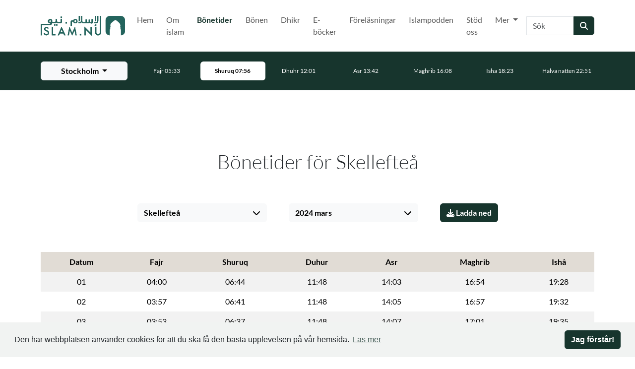

--- FILE ---
content_type: text/html; charset=utf-8
request_url: https://islam.nu/bonetider/skelleftea/2024/03/
body_size: 9154
content:
<!DOCTYPE html>




<html lang="sv">
    <head>
        <meta charset="utf-8"/>
        <meta http-equiv="X-UA-Compatible" content="IE=edge"/>
        <meta content='width=device-width, initial-scale=1.0, maximum-scale=1.0, user-scalable=0' name='viewport' />

        <meta property="og:title" content="Bönetider för Skellefteå | Islam.nu"/>
        <meta property="og:image" content="
    
        
        https://fra1.digitaloceanspaces.com/islamnu/location/city/image/skelleftea.jpg.547x960_q85.jpg
    
"/>
        <meta property="og:description" content="Bönetider för Skellefteå. Du har även tillgång till föregående, nuvarande och kommande månaders bönetider."/>
        <meta property="og:url" content="https://islam.nu/bonetider/skelleftea/2024/03/"/>
        <meta property="og:type" content="website"/>

        
            <meta property="fb:app_id" content="598053010802982"/>
        

        <title>
            Bönetider för Skellefteå
            
                |
                
                    Islam.nu
                
            
        </title>

        <meta name="description" content="Bönetider för Skellefteå. Du har även tillgång till föregående, nuvarande och kommande månaders bönetider."/>

        
            <meta name="google-site-verification" content="cX5E2v26W8u2S4VpivMjXc665vG786WWlI7y0qw4ras" />
        

        <!-- Touch Icons - iOS and Android 2.1+ 180x180 pixels in size. --> 
        <link rel="apple-touch-icon-precomposed" href="/apple-touch-icon-precomposed.png" type="image/png">

        <!-- Firefox, Chrome, Safari, IE 11+ and Opera. 48x48 pixels in size. -->
        <link rel="icon" href="/favicon.ico" type="image/x-icon">
        <link rel="shortcut icon" href="/favicon.ico" type="image/x-icon">

        <link rel="stylesheet" type="text/css" href="/static/css/main.css?v3.0.1">

        <script type="text/javascript">
    window.CONFIG = {};
    window.CONFIG.STATIC_URL = '/static/';
    window.CONFIG.MEDIA_URL = '/media/';
    window.CONFIG.DEBUG = false;
    window.CONFIG.RENDERED_AT = '2026-02-02T09:15:16.704857+01:00';
    window.CONFIG.PROJECT_VERSION = 'v3.0.1';
    window.CONFIG.PRODUCTION = true;
    window.CONFIG.STAGING = false;
</script>


        <!-- HTML5 Shim and Respond.js IE8 support of HTML5 elements and media queries -->
        <!-- WARNING: Respond.js doesn't work if you view the page via file:// -->
        <!--[if lt IE 9]>
            <script src="//oss.maxcdn.com/html5shiv/3.7.2/html5shiv.min.js"></script>
            <script src="//oss.maxcdn.com/respond/1.4.2/respond.min.js"></script>
        <![endif]-->
        
        
            <script async src="https://www.googletagmanager.com/gtag/js?id=G-0SBMLS3RS2"></script>
            <script>
                window.dataLayer = window.dataLayer || [];
                function gtag(){dataLayer.push(arguments);}
                gtag('js', new Date());
                gtag('config', 'G-0SBMLS3RS2');
            </script>
        

        <script type="application/ld+json">
            { "@context" : "http://schema.org",
            "@type" : "Organization",
            "url" : "https://islam.nu/",
            "name": "Islam.nu"}
        </script>
        

    </head>

    <body id="page-top">
        
        
            <div id="fb-root"></div>
            <script>
                (function (d, s, id) {
                    var js, fjs = d.getElementsByTagName(s)[0];
                    if (d.getElementById(id)) return;
                    js = d.createElement(s);
                    js.id = id;
                    js.src = "//connect.facebook.net/sv_SE/sdk.js#xfbml=1&version=v2.4&appId=598053010802982";
                    fjs.parentNode.insertBefore(js, fjs);
                }(document, 'script', 'facebook-jssdk'));
            </script>
        

        <a href="#main-content" class="skip-link visually-hidden-focusable">Hoppa till huvudinnehåll</a>

        
            
                





<nav class="navbar navbar-expand-xl navbar-light" aria-label="Huvudnavigering">
    <div class="container">
        <a class="navbar-brand" href="/" aria-label="Gå till startsidan">
            <img src="https://fra1.digitaloceanspaces.com/islamnu/core/site_image/1578518428-islamnu-logga2.svg" alt="islam.nu"
                style="height: 40px; width: auto">
        </a>
        <button class="navbar-toggler" type="button" data-bs-toggle="collapse" data-bs-target="#dfadd677-336e-4d8e-86f4-567a6941f571"
            aria-expanded="false" aria-label="Växla navigering">
            <svg class="icon" width="24" height="24" viewBox="0 0 24 24" fill="none"
                xmlns="http://www.w3.org/2000/svg" aria-hidden="true" focusable="false">
                <path
                    d="M3 17C3 17.5523 3.44772 18 4 18H20C20.5523 18 21 17.5523 21 17V17C21 16.4477 20.5523 16 20 16H4C3.44772 16 3 16.4477 3 17V17ZM3 12C3 12.5523 3.44772 13 4 13H20C20.5523 13 21 12.5523 21 12V12C21 11.4477 20.5523 11 20 11H4C3.44772 11 3 11.4477 3 12V12ZM4 6C3.44772 6 3 6.44772 3 7V7C3 7.55228 3.44772 8 4 8H20C20.5523 8 21 7.55228 21 7V7C21 6.44772 20.5523 6 20 6H4Z"
                    fill="#212529"></path>
            </svg>
        </button>
        <div class="collapse navbar-collapse" id="dfadd677-336e-4d8e-86f4-567a6941f571">
            

<ul class="navbar-nav ms-auto">
    
        
            <li class="nav-item me-1 ">
                <a
                    class="nav-link  "
                    href="/"
                    >
                    Hem
                    
                </a>

                
            </li>
        
    
        
            <li class="nav-item me-1 ">
                <a
                    class="nav-link  "
                    href="/om-islam/"
                    >
                    Om islam
                    
                </a>

                
            </li>
        
    
        
            <li class="nav-item me-1 ">
                <a
                    class="nav-link active fw-bold text-primary "
                    href="/bonetider/"
                    >
                    Bönetider
                    
                        <span class="sr-only">(Nuvarande)</span>
                    
                </a>

                
            </li>
        
    
        
            <li class="nav-item me-1 ">
                <a
                    class="nav-link  "
                    href="/bonen/"
                    >
                    Bönen
                    
                </a>

                
            </li>
        
    
        
            <li class="nav-item me-1 ">
                <a
                    class="nav-link  "
                    href="/dhikr/"
                    >
                    Dhikr
                    
                </a>

                
            </li>
        
    
        
            <li class="nav-item me-1 ">
                <a
                    class="nav-link  "
                    href="/e-bocker/"
                    >
                    E-böcker
                    
                </a>

                
            </li>
        
    
        
            <li class="nav-item me-1 ">
                <a
                    class="nav-link  "
                    href="/forelasningar/"
                    >
                    Föreläsningar
                    
                </a>

                
            </li>
        
    
        
            <li class="nav-item me-1 ">
                <a
                    class="nav-link  "
                    href="/islampodden/"
                    >
                    Islampodden
                    
                </a>

                
            </li>
        
    
        
            <li class="nav-item me-1 ">
                <a
                    class="nav-link  "
                    href="/stod-oss/"
                    >
                    Stöd oss
                    
                </a>

                
            </li>
        
    
        
            <li class="nav-item me-1 dropdown">
                <a
                    class="nav-link  dropdown-toggle"
                    href="#"
                    data-bs-toggle="dropdown" aria-expanded="false" aria-haspopup="true">
                    Mer
                    
                </a>

                
                    <div class="dropdown-menu">
                        
                            <a class="dropdown-item " href="/blogg/"  aria-label="Gå till Blogg">
                                Blogg
                            </a>
                        
                            <a class="dropdown-item " href="/mer/aktiviteter/"  aria-label="Gå till Aktiviteter">
                                Aktiviteter
                            </a>
                        
                            <a class="dropdown-item " href="/videor/"  aria-label="Gå till Videor">
                                Videor
                            </a>
                        
                            <a class="dropdown-item " href="/koranen/"  aria-label="Gå till Koranen">
                                Koranen
                            </a>
                        
                            <a class="dropdown-item " href="/islam-och-terrorism/"  aria-label="Gå till Islam &amp; terrorism">
                                Islam &amp; terrorism
                            </a>
                        
                            <a class="dropdown-item " href="/om-oss/"  aria-label="Gå till Om oss">
                                Om oss
                            </a>
                        
                    </div>
                
            </li>
        
    
</ul>
            <form class="d-flex" role="search" action="/sok/" method="get">
                <div class="input-group">
                    <label for="0add5028-60c9-40c9-9261-1f43dace8ee4" class="visually-hidden">Sök</label>
                    <input id="0add5028-60c9-40c9-9261-1f43dace8ee4" name="q" class="form-control" type="search" placeholder="Sök" aria-label="Sök" autocomplete="off" value=""/>
                    <button class="btn btn-primary" type="submit" aria-label="Skicka sökning">
                        <span class="fas fa-search" aria-hidden="true"></span>
                    </button>
                </div>
            </form>
        </div>
    </div>
</nav>







<div class="prayer-times-header bg-primary text-white pt-2 pb-2 small" data-prayer-header>
    <div class="container">
        <div class="row align-items-center">
            <div class="col-12 col-md-10 col-lg-auto order-last order-lg-0 mx-auto mt-2 mt-lg-0">
                <div class="dropdown d-grid">
                    <button class="btn btn-light dropdown-toggle ps-3 pe-3"
                        type="button" id="64e272c1-09f2-4369-8308-bb71995bd4eb" data-bs-toggle="dropdown"
                        aria-haspopup="true" aria-expanded="false" aria-label="Välj stad för bönetider"
                        aria-describedby="144a7a8f-9c76-428c-b597-6b687b7ee95e" aria-controls="e1c80028-dab0-4a79-b7f7-7f773c83ff0a"
                        data-prayer-current-city>
                        <span class="spinner-border spinner-border-sm me-2" role="status" aria-hidden="true" data-city-spinner></span>
                        <span data-city-name></span>
                    </button>
                <div id="e1c80028-dab0-4a79-b7f7-7f773c83ff0a" class="dropdown-menu" role="menu" aria-label="Tillgängliga städer"
                    aria-labelledby="64e272c1-09f2-4369-8308-bb71995bd4eb" data-prayer-cities>
                    </div>
                  </div>
            </div>
            <div class="col">
                <div class="row align-items-center flex-nowrap overflow-auto d-flex justify-content-md-center no-gutters prayer-times-header-container"
                     data-prayer-times>
                    <div id="144a7a8f-9c76-428c-b597-6b687b7ee95e" class="col text-center" data-prayer-loading aria-live="polite" aria-atomic="true">
                        <span class="spinner-border spinner-border-sm" role="status" aria-hidden="true"></span>
                        Hämtar bönetider...
                    </div>
                </div>
            </div>
        </div>
    </div>
</div>


            

            <main id="main-content">
                
<section>
    <div class="container">
        <h1 class="h1 text-center fw-light mb-2 mb-sm-3 mb-lg-4">
            
            Bönetider för Skellefteå
        </h1>
        <div class="mb-4">
            




<div class="d-flex row no-gutters justify-content-center">
    <div class="col col-sm-3 me-2">
        <div class="dropdown d-grid">
            <button class="btn btn-light d-flex align-items-center"
                type="button" id="843285e7-1be5-4f8c-b317-ce6f0fe70370" data-bs-toggle="dropdown" aria-haspopup="true" aria-expanded="false" aria-label="Välj stad">
                <span class="text-truncate me-auto">
                    Skellefteå
                </span>
                <i class="fa fa-chevron-down ms-2" aria-hidden="true"></i>
            </button>
            <div class="dropdown-menu" aria-labelledby="843285e7-1be5-4f8c-b317-ce6f0fe70370">
                
                    <a
                        class="dropdown-item "
                        href="/bonetider/alingsas/"
                        aria-label="Välj Alingsås">
                        Alingsås
                    </a>
                
                    <a
                        class="dropdown-item "
                        href="/bonetider/arvidsjaur/"
                        aria-label="Välj Arvidsjaur">
                        Arvidsjaur
                    </a>
                
                    <a
                        class="dropdown-item "
                        href="/bonetider/arvika/"
                        aria-label="Välj Arvika">
                        Arvika
                    </a>
                
                    <a
                        class="dropdown-item "
                        href="/bonetider/avesta/"
                        aria-label="Välj Avesta">
                        Avesta
                    </a>
                
                    <a
                        class="dropdown-item "
                        href="/bonetider/boden/"
                        aria-label="Välj Boden">
                        Boden
                    </a>
                
                    <a
                        class="dropdown-item "
                        href="/bonetider/boras/"
                        aria-label="Välj Borås">
                        Borås
                    </a>
                
                    <a
                        class="dropdown-item "
                        href="/bonetider/borlange/"
                        aria-label="Välj Borlänge">
                        Borlänge
                    </a>
                
                    <a
                        class="dropdown-item "
                        href="/bonetider/bromolla/"
                        aria-label="Välj Bromölla">
                        Bromölla
                    </a>
                
                    <a
                        class="dropdown-item "
                        href="/bonetider/enkoping/"
                        aria-label="Välj Enköping">
                        Enköping
                    </a>
                
                    <a
                        class="dropdown-item "
                        href="/bonetider/eskilstuna/"
                        aria-label="Välj Eskilstuna">
                        Eskilstuna
                    </a>
                
                    <a
                        class="dropdown-item "
                        href="/bonetider/eslov/"
                        aria-label="Välj Eslöv">
                        Eslöv
                    </a>
                
                    <a
                        class="dropdown-item "
                        href="/bonetider/falkenberg/"
                        aria-label="Välj Falkenberg">
                        Falkenberg
                    </a>
                
                    <a
                        class="dropdown-item "
                        href="/bonetider/falun/"
                        aria-label="Välj Falun">
                        Falun
                    </a>
                
                    <a
                        class="dropdown-item "
                        href="/bonetider/gavle/"
                        aria-label="Välj Gävle">
                        Gävle
                    </a>
                
                    <a
                        class="dropdown-item "
                        href="/bonetider/goteborg/"
                        aria-label="Välj Göteborg">
                        Göteborg
                    </a>
                
                    <a
                        class="dropdown-item "
                        href="/bonetider/halmstad/"
                        aria-label="Välj Halmstad">
                        Halmstad
                    </a>
                
                    <a
                        class="dropdown-item "
                        href="/bonetider/harnosand/"
                        aria-label="Välj Härnösand">
                        Härnösand
                    </a>
                
                    <a
                        class="dropdown-item "
                        href="/bonetider/hassleholm/"
                        aria-label="Välj Hässleholm">
                        Hässleholm
                    </a>
                
                    <a
                        class="dropdown-item "
                        href="/bonetider/helsingborg/"
                        aria-label="Välj Helsingborg">
                        Helsingborg
                    </a>
                
                    <a
                        class="dropdown-item "
                        href="/bonetider/hudiksvall/"
                        aria-label="Välj Hudiksvall">
                        Hudiksvall
                    </a>
                
                    <a
                        class="dropdown-item "
                        href="/bonetider/jonkoping/"
                        aria-label="Välj Jönköping">
                        Jönköping
                    </a>
                
                    <a
                        class="dropdown-item "
                        href="/bonetider/kalmar/"
                        aria-label="Välj Kalmar">
                        Kalmar
                    </a>
                
                    <a
                        class="dropdown-item "
                        href="/bonetider/karlskoga/"
                        aria-label="Välj Karlskoga">
                        Karlskoga
                    </a>
                
                    <a
                        class="dropdown-item "
                        href="/bonetider/karlskrona/"
                        aria-label="Välj Karlskrona">
                        Karlskrona
                    </a>
                
                    <a
                        class="dropdown-item "
                        href="/bonetider/karlstad/"
                        aria-label="Välj Karlstad">
                        Karlstad
                    </a>
                
                    <a
                        class="dropdown-item "
                        href="/bonetider/katrineholm/"
                        aria-label="Välj Katrineholm">
                        Katrineholm
                    </a>
                
                    <a
                        class="dropdown-item "
                        href="/bonetider/kavlinge/"
                        aria-label="Välj Kävlinge">
                        Kävlinge
                    </a>
                
                    <a
                        class="dropdown-item "
                        href="/bonetider/koping/"
                        aria-label="Välj Köping">
                        Köping
                    </a>
                
                    <a
                        class="dropdown-item "
                        href="/bonetider/kristianstad/"
                        aria-label="Välj Kristianstad">
                        Kristianstad
                    </a>
                
                    <a
                        class="dropdown-item "
                        href="/bonetider/landskrona/"
                        aria-label="Välj Landskrona">
                        Landskrona
                    </a>
                
                    <a
                        class="dropdown-item "
                        href="/bonetider/lidkoping/"
                        aria-label="Välj Lidköping">
                        Lidköping
                    </a>
                
                    <a
                        class="dropdown-item "
                        href="/bonetider/linkoping/"
                        aria-label="Välj Linköping">
                        Linköping
                    </a>
                
                    <a
                        class="dropdown-item "
                        href="/bonetider/lulea/"
                        aria-label="Välj Luleå">
                        Luleå
                    </a>
                
                    <a
                        class="dropdown-item "
                        href="/bonetider/lund/"
                        aria-label="Välj Lund">
                        Lund
                    </a>
                
                    <a
                        class="dropdown-item "
                        href="/bonetider/malmoe/"
                        aria-label="Välj Malmö">
                        Malmö
                    </a>
                
                    <a
                        class="dropdown-item "
                        href="/bonetider/marsta/"
                        aria-label="Välj Märsta">
                        Märsta
                    </a>
                
                    <a
                        class="dropdown-item "
                        href="/bonetider/nassjo/"
                        aria-label="Välj Nässjö">
                        Nässjö
                    </a>
                
                    <a
                        class="dropdown-item "
                        href="/bonetider/norrkoping/"
                        aria-label="Välj Norrköping">
                        Norrköping
                    </a>
                
                    <a
                        class="dropdown-item "
                        href="/bonetider/nykoping/"
                        aria-label="Välj Nyköping">
                        Nyköping
                    </a>
                
                    <a
                        class="dropdown-item "
                        href="/bonetider/nynashamn/"
                        aria-label="Välj Nynäshamn">
                        Nynäshamn
                    </a>
                
                    <a
                        class="dropdown-item "
                        href="/bonetider/olofstrom/"
                        aria-label="Välj Olofström">
                        Olofström
                    </a>
                
                    <a
                        class="dropdown-item "
                        href="/bonetider/orebro/"
                        aria-label="Välj Örebro">
                        Örebro
                    </a>
                
                    <a
                        class="dropdown-item "
                        href="/bonetider/ostersund/"
                        aria-label="Välj Östersund">
                        Östersund
                    </a>
                
                    <a
                        class="dropdown-item "
                        href="/bonetider/pitea/"
                        aria-label="Välj Piteå">
                        Piteå
                    </a>
                
                    <a
                        class="dropdown-item "
                        href="/bonetider/simrishamn/"
                        aria-label="Välj Simrishamn">
                        Simrishamn
                    </a>
                
                    <a
                        class="dropdown-item active"
                        href="/bonetider/skelleftea/"
                        aria-label="Välj Skellefteå">
                        Skellefteå
                    </a>
                
                    <a
                        class="dropdown-item "
                        href="/bonetider/stockholm/"
                        aria-label="Välj Stockholm">
                        Stockholm
                    </a>
                
                    <a
                        class="dropdown-item "
                        href="/bonetider/stromstad/"
                        aria-label="Välj Strömstad">
                        Strömstad
                    </a>
                
                    <a
                        class="dropdown-item "
                        href="/bonetider/sundsvall/"
                        aria-label="Välj Sundsvall">
                        Sundsvall
                    </a>
                
                    <a
                        class="dropdown-item "
                        href="/bonetider/tranas/"
                        aria-label="Välj Tranås">
                        Tranås
                    </a>
                
                    <a
                        class="dropdown-item "
                        href="/bonetider/trelleborg/"
                        aria-label="Välj Trelleborg">
                        Trelleborg
                    </a>
                
                    <a
                        class="dropdown-item "
                        href="/bonetider/trollhattan/"
                        aria-label="Välj Trollhättan">
                        Trollhättan
                    </a>
                
                    <a
                        class="dropdown-item "
                        href="/bonetider/uddevalla/"
                        aria-label="Välj Uddevalla">
                        Uddevalla
                    </a>
                
                    <a
                        class="dropdown-item "
                        href="/bonetider/umea/"
                        aria-label="Välj Umeå">
                        Umeå
                    </a>
                
                    <a
                        class="dropdown-item "
                        href="/bonetider/uppsala/"
                        aria-label="Välj Uppsala">
                        Uppsala
                    </a>
                
                    <a
                        class="dropdown-item "
                        href="/bonetider/varberg/"
                        aria-label="Välj Varberg">
                        Varberg
                    </a>
                
                    <a
                        class="dropdown-item "
                        href="/bonetider/varnamo/"
                        aria-label="Välj Värnamo">
                        Värnamo
                    </a>
                
                    <a
                        class="dropdown-item "
                        href="/bonetider/vasteras/"
                        aria-label="Välj Västerås">
                        Västerås
                    </a>
                
                    <a
                        class="dropdown-item "
                        href="/bonetider/vastervik/"
                        aria-label="Välj Västervik">
                        Västervik
                    </a>
                
                    <a
                        class="dropdown-item "
                        href="/bonetider/vaexjoe/"
                        aria-label="Välj Växjö">
                        Växjö
                    </a>
                
                    <a
                        class="dropdown-item "
                        href="/bonetider/visby/"
                        aria-label="Välj Visby">
                        Visby
                    </a>
                
            </div>
        </div>
    </div>
    <div class="col col-sm-3 me-0 me-sm-2">
        <div class="dropdown d-grid">
            <button class="btn btn-light d-flex align-items-center"
                type="button" id="504bd9b0-fdae-47db-8992-cfad230271db" data-bs-toggle="dropdown" aria-haspopup="true" aria-expanded="false" aria-label="Välj månad">
                <span class="text-truncate me-auto">
                    2024 mars
                </span>
                <i class="fa fa-chevron-down ms-2" aria-hidden="true"></i>
            </button>
            <div class="dropdown-menu" aria-labelledby="504bd9b0-fdae-47db-8992-cfad230271db">
                
                
                    
                        <a class="dropdown-item "
                            href="/bonetider/skelleftea/2025/2/"
                            aria-label="2025 februari">
                            2025 februari
                        </a>
                    
                
                    
                        <a class="dropdown-item "
                            href="/bonetider/skelleftea/2025/3/"
                            aria-label="2025 mars">
                            2025 mars
                        </a>
                    
                
                    
                        <a class="dropdown-item "
                            href="/bonetider/skelleftea/2025/4/"
                            aria-label="2025 april">
                            2025 april
                        </a>
                    
                
                    
                        <a class="dropdown-item "
                            href="/bonetider/skelleftea/2025/5/"
                            aria-label="2025 maj">
                            2025 maj
                        </a>
                    
                
                    
                        <a class="dropdown-item "
                            href="/bonetider/skelleftea/2025/6/"
                            aria-label="2025 juni">
                            2025 juni
                        </a>
                    
                
                    
                        <a class="dropdown-item "
                            href="/bonetider/skelleftea/2025/7/"
                            aria-label="2025 juli">
                            2025 juli
                        </a>
                    
                
                    
                        <a class="dropdown-item "
                            href="/bonetider/skelleftea/2025/8/"
                            aria-label="2025 augusti">
                            2025 augusti
                        </a>
                    
                
                    
                        <a class="dropdown-item "
                            href="/bonetider/skelleftea/2025/9/"
                            aria-label="2025 september">
                            2025 september
                        </a>
                    
                
                    
                        <a class="dropdown-item "
                            href="/bonetider/skelleftea/2025/10/"
                            aria-label="2025 oktober">
                            2025 oktober
                        </a>
                    
                
                    
                        <a class="dropdown-item "
                            href="/bonetider/skelleftea/2025/11/"
                            aria-label="2025 november">
                            2025 november
                        </a>
                    
                
                    
                        <a class="dropdown-item "
                            href="/bonetider/skelleftea/2025/12/"
                            aria-label="2025 december">
                            2025 december
                        </a>
                    
                
                    
                        <a class="dropdown-item "
                            href="/bonetider/skelleftea/2026/1/"
                            aria-label="2026 januari">
                            2026 januari
                        </a>
                    
                
                    
                        <a class="dropdown-item "
                            href="/bonetider/skelleftea/2026/2/"
                            aria-label="2026 februari">
                            2026 februari
                        </a>
                    
                
                    
                        <a class="dropdown-item "
                            href="/bonetider/skelleftea/2026/3/"
                            aria-label="2026 mars">
                            2026 mars
                        </a>
                    
                
                    
                        <a class="dropdown-item "
                            href="/bonetider/skelleftea/2026/4/"
                            aria-label="2026 april">
                            2026 april
                        </a>
                    
                
                    
                        <a class="dropdown-item "
                            href="/bonetider/skelleftea/2026/5/"
                            aria-label="2026 maj">
                            2026 maj
                        </a>
                    
                
                    
                        <a class="dropdown-item "
                            href="/bonetider/skelleftea/2026/6/"
                            aria-label="2026 juni">
                            2026 juni
                        </a>
                    
                
                    
                        <a class="dropdown-item "
                            href="/bonetider/skelleftea/2026/7/"
                            aria-label="2026 juli">
                            2026 juli
                        </a>
                    
                
                    
                        <a class="dropdown-item "
                            href="/bonetider/skelleftea/2026/8/"
                            aria-label="2026 augusti">
                            2026 augusti
                        </a>
                    
                
                    
                        <a class="dropdown-item "
                            href="/bonetider/skelleftea/2026/9/"
                            aria-label="2026 september">
                            2026 september
                        </a>
                    
                
                    
                        <a class="dropdown-item "
                            href="/bonetider/skelleftea/2026/10/"
                            aria-label="2026 oktober">
                            2026 oktober
                        </a>
                    
                
                    
                        <a class="dropdown-item "
                            href="/bonetider/skelleftea/2026/11/"
                            aria-label="2026 november">
                            2026 november
                        </a>
                    
                
                    
                        <a class="dropdown-item "
                            href="/bonetider/skelleftea/2026/12/"
                            aria-label="2026 december">
                            2026 december
                        </a>
                    
                
                    
                        <a class="dropdown-item "
                            href="/bonetider/skelleftea/2027/1/"
                            aria-label="2027 januari">
                            2027 januari
                        </a>
                    
                
                    
                        <a class="dropdown-item "
                            href="/bonetider/skelleftea/2027/2/"
                            aria-label="2027 februari">
                            2027 februari
                        </a>
                    
                
            </div>
        </div>
    </div>
    <div class="col-12 col-sm-auto">
        <div class="d-grid">
            <a
                class="btn btn-primary mt-2 mt-sm-0"
                href="?download=pdf"
                target="_blank"
                rel="noopener noreferrer"
                download="?download=pdf"
                aria-label="Ladda ner PDF">
                <i class="fas fa-download" aria-hidden="true"></i> Ladda ned
            </a>
        </div>
    </div>
</div>

        </div>
        


<div class="table-responsive">
    <script type="application/ld+json">
        {
            "@context": "http://schema.org",
            "@type": "Table",
            "about": "Bönetider för Skellefteå"
        }
    </script>
    <table class="table table-striped table-borderless table-hover">
        <thead class="mark">
            <tr class="text-center fw-bold table-warning">
                <th scope="col" class="d-none d-md-block">Datum</th>
                <th scope="col" class="d-md-none">Dag</th>
                <th scope="col">Fajr</th>
                <th scope="col">Shuruq</th>
                <th scope="col">Duhur</th>
                <th scope="col">Asr</th>
                <th scope="col">Maghrib</th>
                <th scope="col">Ishâ</th>
            </tr>
        </thead>
        <tbody>
            
                <tr class="text-center ">
                    <td scope="row">01</td>
                    <td scope="row">04:00</td>
                    <td scope="row">06:44</td>
                    <td scope="row">11:48</td>
                    <td scope="row">14:03</td>
                    <td scope="row">16:54</td>
                    <td scope="row">19:28</td>
                </tr>
            
                <tr class="text-center ">
                    <td scope="row">02</td>
                    <td scope="row">03:57</td>
                    <td scope="row">06:41</td>
                    <td scope="row">11:48</td>
                    <td scope="row">14:05</td>
                    <td scope="row">16:57</td>
                    <td scope="row">19:32</td>
                </tr>
            
                <tr class="text-center ">
                    <td scope="row">03</td>
                    <td scope="row">03:53</td>
                    <td scope="row">06:37</td>
                    <td scope="row">11:48</td>
                    <td scope="row">14:07</td>
                    <td scope="row">17:01</td>
                    <td scope="row">19:35</td>
                </tr>
            
                <tr class="text-center ">
                    <td scope="row">04</td>
                    <td scope="row">03:49</td>
                    <td scope="row">06:34</td>
                    <td scope="row">11:48</td>
                    <td scope="row">14:09</td>
                    <td scope="row">17:04</td>
                    <td scope="row">19:38</td>
                </tr>
            
                <tr class="text-center ">
                    <td scope="row">05</td>
                    <td scope="row">03:45</td>
                    <td scope="row">06:30</td>
                    <td scope="row">11:48</td>
                    <td scope="row">14:11</td>
                    <td scope="row">17:07</td>
                    <td scope="row">19:42</td>
                </tr>
            
                <tr class="text-center ">
                    <td scope="row">06</td>
                    <td scope="row">03:41</td>
                    <td scope="row">06:26</td>
                    <td scope="row">11:47</td>
                    <td scope="row">14:13</td>
                    <td scope="row">17:10</td>
                    <td scope="row">19:45</td>
                </tr>
            
                <tr class="text-center ">
                    <td scope="row">07</td>
                    <td scope="row">03:37</td>
                    <td scope="row">06:23</td>
                    <td scope="row">11:47</td>
                    <td scope="row">14:15</td>
                    <td scope="row">17:13</td>
                    <td scope="row">19:49</td>
                </tr>
            
                <tr class="text-center ">
                    <td scope="row">08</td>
                    <td scope="row">03:33</td>
                    <td scope="row">06:19</td>
                    <td scope="row">11:47</td>
                    <td scope="row">14:18</td>
                    <td scope="row">17:16</td>
                    <td scope="row">19:52</td>
                </tr>
            
                <tr class="text-center ">
                    <td scope="row">09</td>
                    <td scope="row">03:29</td>
                    <td scope="row">06:16</td>
                    <td scope="row">11:47</td>
                    <td scope="row">14:20</td>
                    <td scope="row">17:19</td>
                    <td scope="row">19:56</td>
                </tr>
            
                <tr class="text-center ">
                    <td scope="row">10</td>
                    <td scope="row">03:25</td>
                    <td scope="row">06:12</td>
                    <td scope="row">11:46</td>
                    <td scope="row">14:22</td>
                    <td scope="row">17:22</td>
                    <td scope="row">19:59</td>
                </tr>
            
                <tr class="text-center ">
                    <td scope="row">11</td>
                    <td scope="row">03:20</td>
                    <td scope="row">06:08</td>
                    <td scope="row">11:46</td>
                    <td scope="row">14:24</td>
                    <td scope="row">17:26</td>
                    <td scope="row">20:03</td>
                </tr>
            
                <tr class="text-center ">
                    <td scope="row">12</td>
                    <td scope="row">03:16</td>
                    <td scope="row">06:05</td>
                    <td scope="row">11:46</td>
                    <td scope="row">14:26</td>
                    <td scope="row">17:29</td>
                    <td scope="row">20:07</td>
                </tr>
            
                <tr class="text-center ">
                    <td scope="row">13</td>
                    <td scope="row">03:11</td>
                    <td scope="row">06:01</td>
                    <td scope="row">11:46</td>
                    <td scope="row">14:28</td>
                    <td scope="row">17:32</td>
                    <td scope="row">20:11</td>
                </tr>
            
                <tr class="text-center ">
                    <td scope="row">14</td>
                    <td scope="row">03:07</td>
                    <td scope="row">05:57</td>
                    <td scope="row">11:45</td>
                    <td scope="row">14:30</td>
                    <td scope="row">17:35</td>
                    <td scope="row">20:14</td>
                </tr>
            
                <tr class="text-center ">
                    <td scope="row">15</td>
                    <td scope="row">03:02</td>
                    <td scope="row">05:54</td>
                    <td scope="row">11:45</td>
                    <td scope="row">14:32</td>
                    <td scope="row">17:38</td>
                    <td scope="row">20:18</td>
                </tr>
            
                <tr class="text-center ">
                    <td scope="row">16</td>
                    <td scope="row">02:58</td>
                    <td scope="row">05:50</td>
                    <td scope="row">11:45</td>
                    <td scope="row">14:34</td>
                    <td scope="row">17:41</td>
                    <td scope="row">20:22</td>
                </tr>
            
                <tr class="text-center ">
                    <td scope="row">17</td>
                    <td scope="row">02:53</td>
                    <td scope="row">05:47</td>
                    <td scope="row">11:44</td>
                    <td scope="row">14:36</td>
                    <td scope="row">17:44</td>
                    <td scope="row">20:26</td>
                </tr>
            
                <tr class="text-center ">
                    <td scope="row">18</td>
                    <td scope="row">02:48</td>
                    <td scope="row">05:43</td>
                    <td scope="row">11:44</td>
                    <td scope="row">14:38</td>
                    <td scope="row">17:47</td>
                    <td scope="row">20:31</td>
                </tr>
            
                <tr class="text-center ">
                    <td scope="row">19</td>
                    <td scope="row">02:43</td>
                    <td scope="row">05:39</td>
                    <td scope="row">11:44</td>
                    <td scope="row">14:40</td>
                    <td scope="row">17:50</td>
                    <td scope="row">20:35</td>
                </tr>
            
                <tr class="text-center ">
                    <td scope="row">20</td>
                    <td scope="row">02:38</td>
                    <td scope="row">05:36</td>
                    <td scope="row">11:44</td>
                    <td scope="row">14:42</td>
                    <td scope="row">17:53</td>
                    <td scope="row">20:39</td>
                </tr>
            
                <tr class="text-center ">
                    <td scope="row">21</td>
                    <td scope="row">02:33</td>
                    <td scope="row">05:32</td>
                    <td scope="row">11:43</td>
                    <td scope="row">14:43</td>
                    <td scope="row">17:56</td>
                    <td scope="row">20:44</td>
                </tr>
            
                <tr class="text-center ">
                    <td scope="row">22</td>
                    <td scope="row">02:27</td>
                    <td scope="row">05:28</td>
                    <td scope="row">11:43</td>
                    <td scope="row">14:45</td>
                    <td scope="row">17:59</td>
                    <td scope="row">20:48</td>
                </tr>
            
                <tr class="text-center ">
                    <td scope="row">23</td>
                    <td scope="row">02:22</td>
                    <td scope="row">05:25</td>
                    <td scope="row">11:43</td>
                    <td scope="row">14:47</td>
                    <td scope="row">18:02</td>
                    <td scope="row">20:53</td>
                </tr>
            
                <tr class="text-center ">
                    <td scope="row">24</td>
                    <td scope="row">02:16</td>
                    <td scope="row">05:21</td>
                    <td scope="row">11:42</td>
                    <td scope="row">14:49</td>
                    <td scope="row">18:05</td>
                    <td scope="row">20:57</td>
                </tr>
            
                <tr class="text-center ">
                    <td scope="row">25</td>
                    <td scope="row">02:10</td>
                    <td scope="row">05:17</td>
                    <td scope="row">11:42</td>
                    <td scope="row">14:51</td>
                    <td scope="row">18:08</td>
                    <td scope="row">21:02</td>
                </tr>
            
                <tr class="text-center ">
                    <td scope="row">26</td>
                    <td scope="row">02:04</td>
                    <td scope="row">05:14</td>
                    <td scope="row">11:42</td>
                    <td scope="row">14:53</td>
                    <td scope="row">18:11</td>
                    <td scope="row">21:07</td>
                </tr>
            
                <tr class="text-center ">
                    <td scope="row">27</td>
                    <td scope="row">01:58</td>
                    <td scope="row">05:10</td>
                    <td scope="row">11:41</td>
                    <td scope="row">14:55</td>
                    <td scope="row">18:15</td>
                    <td scope="row">21:13</td>
                </tr>
            
                <tr class="text-center ">
                    <td scope="row">28</td>
                    <td scope="row">01:52</td>
                    <td scope="row">05:06</td>
                    <td scope="row">11:41</td>
                    <td scope="row">14:56</td>
                    <td scope="row">18:18</td>
                    <td scope="row">21:18</td>
                </tr>
            
                <tr class="text-center ">
                    <td scope="row">29</td>
                    <td scope="row">01:50</td>
                    <td scope="row">05:03</td>
                    <td scope="row">11:41</td>
                    <td scope="row">14:58</td>
                    <td scope="row">18:21</td>
                    <td scope="row">21:23</td>
                </tr>
            
                <tr class="text-center ">
                    <td scope="row">30</td>
                    <td scope="row">01:48</td>
                    <td scope="row">04:59</td>
                    <td scope="row">11:41</td>
                    <td scope="row">15:00</td>
                    <td scope="row">18:24</td>
                    <td scope="row">21:24</td>
                </tr>
            
                <tr class="text-center ">
                    <td scope="row">31</td>
                    <td scope="row">02:47</td>
                    <td scope="row">05:55</td>
                    <td scope="row">12:40</td>
                    <td scope="row">16:02</td>
                    <td scope="row">19:27</td>
                    <td scope="row">22:25</td>
                </tr>
            
        </tbody>
    </table>
</div>


    </div>
</section>

            </main>

            
                

<footer class="container-fluid site-footer p-0">
    
    
        <section class="
    bg-primary text-white
 " >
            
    
        <footer class="container">
            <div class="row align-items-center">
                <div class="col-12 col-md-6">
                    <div class="text-center">
                        
                            <a class="img-fluid" href="/" aria-label="Gå till startsidan">
                                <img src="https://fra1.digitaloceanspaces.com/islamnu/plugins/footer/logotype/islamnu-logga-vit.svg" alt="Islam.nu: Din sida om Islam på Svenska" style="max-width: 305px;">
                            </a>
                        
                        
                            <h2 class="lead mt-2 mb-0">
                                För islamisk kunskap i Sverige © 2024 Islam.nu
                            </h2>
                            
                                <small class="d-block mt-2">v3.0.1</small>
                            
                        
                    </div>
                </div>

                
                    <div class="col-12 col-md-6 align-self-start ps-3 pe-3 mt-3 mt-lg-0 d-md-block">
                        <nav aria-label="Sidfotsnavigering">
                            <h5>Meny</h5>
                            

<ul class="list-unstyled row row-cols-2">
    
        <li class="mb-1 fw-light col">
            
            <a class="text-decoration-none text-white" href="/">
                Hem
                
            </a>
            
        </li>
    
        <li class="mb-1 fw-light col">
            
            <a class="text-decoration-none text-white" href="/blogg/">
                Blogg
                
            </a>
            
        </li>
    
        <li class="mb-1 fw-light col">
            
            <a class="text-decoration-none text-white" href="/forelasningar/">
                Föreläsningar
                
            </a>
            
        </li>
    
        <li class="mb-1 fw-light col">
            
            <a class="text-decoration-none text-white" href="/mer/aktiviteter/">
                Aktiviteter
                
            </a>
            
        </li>
    
        <li class="mb-1 fw-light col">
            
            <a class="text-decoration-none text-white" href="/e-bocker/">
                E-böcker
                
            </a>
            
        </li>
    
        <li class="mb-1 fw-light col">
            
            <a class="text-decoration-none text-white" href="/videor/">
                Videor
                
            </a>
            
        </li>
    
        <li class="mb-1 fw-light col">
            
            <a class="text-decoration-none text-white" href="/bonetider/">
                Bönetider
                
            </a>
            
        </li>
    
        <li class="mb-1 fw-light col">
            
            <a class="text-decoration-none text-white" href="/om-oss/">
                Om oss
                
            </a>
            
        </li>
    
        <li class="mb-1 fw-light col">
            
            <a class="text-decoration-none text-white" href="/cookie-policy/">
                Cookie Policy
                
            </a>
            
        </li>
    
        <li class="mb-1 fw-light col">
            
            <a class="text-decoration-none text-white" href="/personuppgiftspolicy/">
                Personuppgiftspolicy
                
            </a>
            
        </li>
    
</ul>
                        </nav>
                    </div>
                

                <div class="col-12 mt-3 mt-lg-0">
                    
                        <div class="d-flex justify-content-center mt-3">
                            
                                <a class="text-white me-2" target="_blank" rel="noopener noreferrer" href="https://www.facebook.com/islam.nu" aria-label="Navigera till Facebook">
                                    <i class="fab fa-facebook-square fa-3x" aria-hidden="true"></i>
                                </a>
                            
                            
                                <a class="text-white me-2" target="_blank" rel="noopener noreferrer" href="https://www.instagram.com/islam.nu/" aria-label="Navigera till Instagram">
                                    <i class="fab fa-instagram fa-3x" aria-hidden="true"></i>
                                </a>
                            
                            
                            
                                <a class="text-white" target="_blank" rel="noopener noreferrer" href="https://www.youtube.com/channel/UCQhN1h0T-02TYWf-mD3-2hQ" aria-label="Navigera till YouTube">
                                    <i class="fab fa-youtube-square fa-3x" aria-hidden="true"></i>
                                </a>
                            
                        </div>
                    
                </div>
            </div>
        </footer>
    

        </section>
    

    <script>
        window.addEventListener("load", function () {
            window.cookieconsent.initialise({
                "theme": "primary",
                "content": {
                    "message": "Den här webbplatsen använder cookies för att du ska få den bästa upplevelsen på vår hemsida.",
                    "dismiss": "Jag förstår!",
                    "link": "Läs mer",
                    "target": "_self",
                    "href": "/cookie-policy/"
                }
            })
        });
    </script>












<div class="modal fade modal-image-plugin" id="modal-image-plugin-6483" tabindex="-1" role="dialog"
    aria-labelledby="modal-image-plugin-6483-title" aria-hidden="true"
    data-show-once="true">
    <div class="modal-dialog modal-dialog-centered" role="document">
        <div class="modal-content p-0">
            <div class="modal-body p-0">
                <h2 id="modal-image-plugin-6483-title" class="visually-hidden">Insamling</h2>
                <button type="button" class="btn-close btn-close-white position-absolute z-1 top-0 start-100 translate-middle" data-bs-dismiss="modal" aria-label="Stäng"></button>
                
                    <a href="/stod-oss/" >
                

                <img src="https://fra1.digitaloceanspaces.com/islamnu/modules/common/modal/images/kampanj.jpeg.0x705_q85.jpg" alt="Insamling" class="w-100 img-fluid">

                
                    </a>
                
            </div>
        </div>
    </div>
</div>

</footer>
            
        

        



<div class="modal modal-xl fade" id="d8c3f73c-472a-4895-bc52-44a3fc3303aa" tabindex="-1" role="dialog" aria-labelledby="163593be-c6ed-4f20-88ea-484c9660886b"
    aria-hidden="true" data-video-modal>
    <div class="modal-dialog modal-dialog-centered" role="document">
        <div class="modal-content">
            <div class="modal-body p-0">
                <h2 id="163593be-c6ed-4f20-88ea-484c9660886b" class="visually-hidden">Videospelare</h2>
                <button type="button" class="btn-close btn-close-white position-absolute z-1 top-0 start-100 translate-middle" data-bs-dismiss="modal" aria-label="Stäng"></button>
                <div class="ratio ratio-16x9">
                    <iframe src="" id="8912f50c-db2a-4b31-8ad5-2ce585071782" title="Videospelare" allowscriptaccess="always"
                        allow="autoplay" allowfullscreen data-video-iframe></iframe>
                </div>
            </div>
        </div>
    </div>
</div>

        <script type="text/javascript" src="/jsi18n/"></script>

        
            <script src="https://cdn.jsdelivr.net/npm/chart.js"></script>
            <script src="/static/js/bundle.js?v3.0.1"></script>
            
                <script async defer src="https://maps.googleapis.com/maps/api/js?key=AIzaSyDVv92GTerpsazWZc8qO5i0y23dwJoOj6Q&callback=initMap"></script>
            
        

        <script>
            if (window.CMS && window.CMS.$) {
                jQuery = window.CMS.$
            }
        </script>
        

    </body>
</html>
